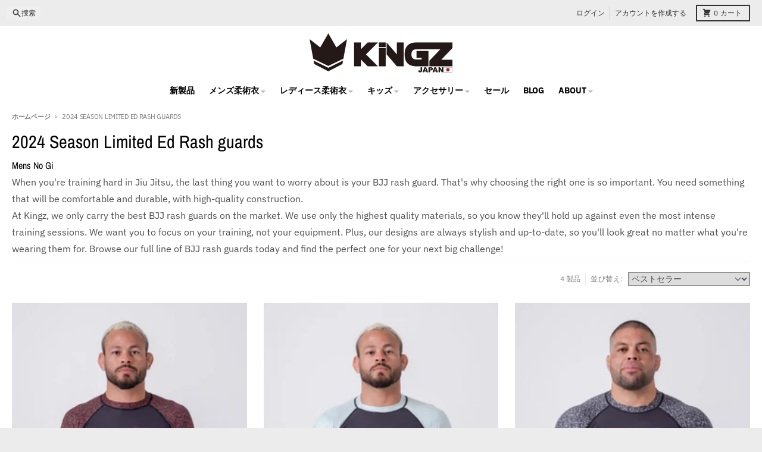

--- FILE ---
content_type: application/x-javascript; charset=utf-8
request_url: https://bundler.nice-team.net/app/shop/status/kingzjapan.myshopify.com.js?1769528243
body_size: -386
content:
var bundler_settings_updated='1652350198';